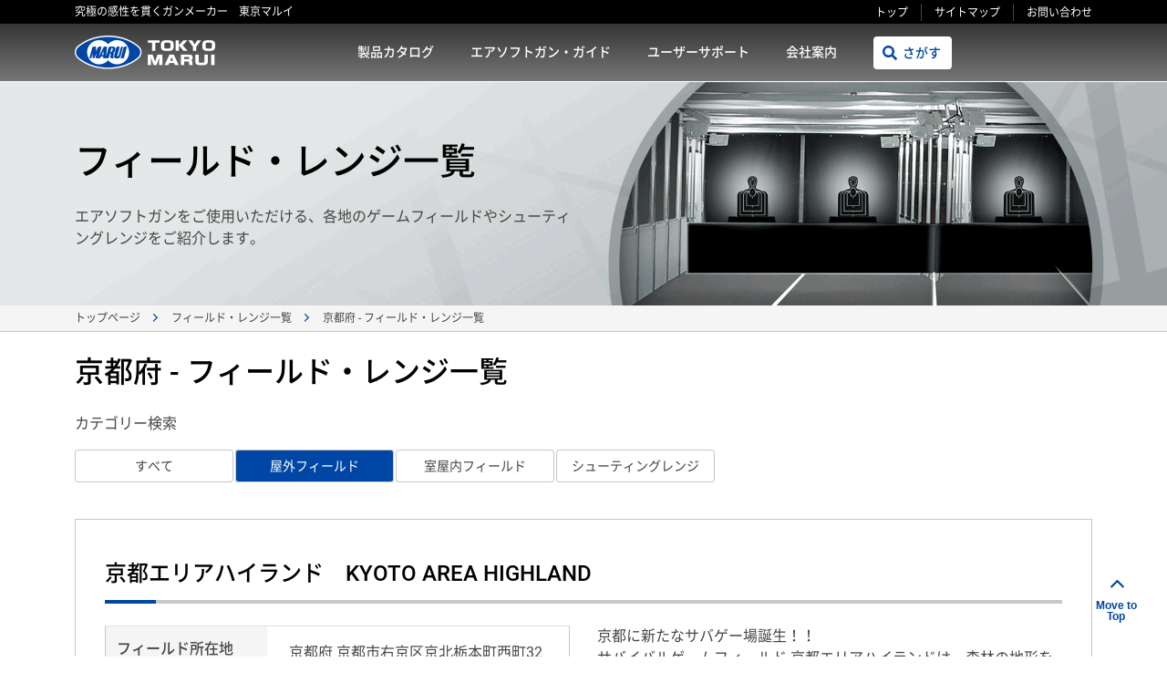

--- FILE ---
content_type: text/html; charset=UTF-8
request_url: https://www.tokyo-marui.co.jp/field/kyoto/index.html?field=1
body_size: 32252
content:
<!DOCTYPE html>
<html lang="ja">
    <head>
        <meta charset="utf-8">
        <meta http-equiv="X-UA-Compatible" content="IE=edge,chrome=1" />
        <title>京都府 - フィールド・レンジ一覧 | 東京マルイ エアソフトガン情報サイト</title>
        <meta name="description" content="全国各地の屋外フィールド／室屋内フィールド／シューティングレンジをエリアからお探しいただけます。" />
        <meta name="keywords" content="電動ガン,エアソフトガン,東京マルイ,tokyomarui" />
        <meta name="viewport" content="width=device-width, initial-scale=1">
        <meta name="twitter:card" content="summary" />
        <meta property="og:title" content="エアソフトガントップ | 東京マルイ　エアソフトガン情報サイト" />
        <meta property="og:description" content="全国各地の屋外フィールド／室屋内フィールド／シューティングレンジをエリアからお探しいただけます。" />
        <meta property="og:type" content="website" />
        <meta property="og:url" content="https://www.tokyo-marui.co.jp" />
        <meta property="og:image" content="https://www.tokyo-marui.co.jp/common/images/logo_fb.gif?4362984378" />
        <meta property="og:site_name" content="東京マルイ" />
        <meta property="og:locale" content="ja_JP" />
        <meta property="fb:app_id" content="247665548658589" />
        <meta name="robots" content="index, follow" />
        <meta name="robots" content="noydir" />
        <meta name="robots" content="noodp" />
        <link rel="canonical" href="https://www.tokyo-marui.co.jp/field/kyoto/" />
        <link rel="shortcut icon" type="image/vnd.microsoft.icon" sizes="16x16" href="/common/images/favicon.ico" />
        <!-- style -->
        <link rel="stylesheet" href="/field/hokkaido/css/bootstrap.min.css">
        <link rel="stylesheet" href="/common/css/common.css" />
        <link rel="stylesheet" href="/field/hokkaido/css/hokkaido.css">
        <!-- script -->
        <!-- Google Tag Manager -->
        <script>(function(w,d,s,l,i){w[l]=w[l]||[];w[l].push({'gtm.start':
        new Date().getTime(),event:'gtm.js'});var f=d.getElementsByTagName(s)[0],
        j=d.createElement(s),dl=l!='dataLayer'?'&l='+l:'';j.async=true;j.src=
        'https://www.googletagmanager.com/gtm.js?id='+i+dl;f.parentNode.insertBefore(j,f);
        })(window,document,'script','dataLayer','GTM-P5SQFBC');</script>
        <!-- End Google Tag Manager -->
        <script src="/common/js/jquery-3.5.1.min.js"></script>
        <script src="/common/js/common.js" defer></script>
        <script src="/field/hokkaido/js/bootstrap.min.js" ></script>
        <script type="application/ld+json">
            {
            "@context": "https://schema.org",
            "@type": "BreadcrumbList",
            "itemListElement":
                [
                    {
                        "@type": "ListItem",
                        "position": 1,
                        "name": "トップページ",
                        "item": "https://www.tokyo-marui.co.jp/"
                    },
                    {
                        "@type": "ListItem",
                        "position": 2,
                        "name": "フィールド・レンジ一覧",
                        "item": "https://www.tokyo-marui.co.jp/field/"
                    },
                    {
                        "@type": "ListItem",
                        "position": 3,
                        "name": "京都府 - フィールド・レンジ一覧"
                    }
                ]
            }

        </script>
        <script src="/common/js/ga.js"></script>
    </head>
    <body class="hokkaido">
        <!-- Google Tag Manager (noscript) -->
        <noscript><iframe src="https://www.googletagmanager.com/ns.html?id=GTM-P5SQFBC"
        height="0" width="0" style="display:none;visibility:hidden"></iframe></noscript>
        <!-- End Google Tag Manager (noscript) -->
        <div class="st-Wrapper">
                <header class="st-Header">
      <div class="st-Header_Top">
        <div class="st-Header_TopInner">
          <div class="st-Header_Heading">究極の感性を貫くガンメーカー　東京マルイ</div>
          <ul class="st-Header_SubNav">
            <li class="st-Header_SubNavItem"><a href="/">トップ</a></li>
            <li class="st-Header_SubNavItem"><a href="/sitemap/">サイトマップ</a></li>
            <li class="st-Header_SubNavItem"><a href="/contact/">お問い合わせ</a></li>
          </ul>
        </div>
      </div>
      <div class="st-Header_Bottom">
        <div class="st-Header_BottomInner">
          <a href="/" class="st-Header_Logo">
            <img src="/common/images/logo_01.png" width="154" height="42" loading="lazy">
          </a>
          <button class="js-spGnav stsp-Header_MenuBtn">MENU</button>
          <ul class="st-Header_Nav">
            <li class="js-GnavItem st-Header_NavItem">
              <a href="/products/" class="menu">製品カタログ</a>
              <div class="st-Header_Child products">
                <div class="st-Header_ChildTop">
                  <div class="st-Inner">
                    <ul class="st-Card_ProductsMenu">
                      <li class="st-Card_ProductsMenu_Left">
                        <a href="/products/new/">
                          <img src="/common/images/ph_products_main.png" alt="" width="353" height="164" loading="lazy">
                          <div class="st-Card_ProductsMenu_Heading">新製品情報</div>
                        </a>
                      </li>
                      <li class="st-Card_ProductsMenu_Right">
                        <ul class="st-Card_ProductsMenu_Photo">
                          <li class="st-Card_ProductsPhoto_Item">
                            <a href="/products/electric/">
                              <img src="/common/images/ph_products_01.png" alt="" width="230" height="86" loading="lazy">
                              <div class="st-Card_ProductsMenu_Heading">電動ガン一覧</div>
                            </a>
                          </li>
                          <li class="st-Card_ProductsPhoto_Item">
                            <a href="/products/gas/">
                              <img src="/common/images/ph_products_02.png" alt="" width="230" height="86" loading="lazy">
                              <div class="st-Card_ProductsMenu_Heading">ガスガン一覧</div>
                            </a>
                          </li>
                          <li class="st-Card_ProductsPhoto_Item">
                            <a href="/products/aircocking/">
                              <img src="/common/images/ph_products_03.png" alt="" width="230" height="86" loading="lazy">
                              <div class="st-Card_ProductsMenu_Heading">エアコッキングガン一覧</div>
                            </a>
                          </li>
                        </ul>
                        <div class="st-Card_Menu_Txt">
                          <a href="/products/option_supply/" >オプションパーツ&サプライグッズ</a>
                          <a href="/products/search/" >条件を指定してさがす</a>
                        </div>
                      </li>
                    </ul>
                  </div>
                </div>
                <div class="st-Header_ChildBottom">
                  <a href="/products/"><span>製品カタログTOP</span></a>
                </div>
              </div>
            </li>
            <li class="js-GnavItem st-Header_NavItem">
              <a href="/guide/" class="menu">エアソフトガン・ガイド</a>
              <div class="st-Header_Child guide">
                <div class="st-Header_ChildTop">
                  <div class="st-Card_Menu_Txt">
                    <a href="/guide/whats/">エアソフトガンって何？</a>
                    <a href="/guide/choice/">エアソフトガン選びのポイント</a>
                    <a href="/guide/glossary/">用語集</a>
                    <a href="/field/">フィールド・レンジ一覧</a>
                    <a href="/guide/rule/">守ろう！ルールとマナー</a>
                    <a href="/guide/age/">知っておきたい対象年令のこと</a>
                    <a href="/guide/fun/">楽しみ方いろいろ</a>
                  </div>
                </div>
                <div class="st-Header_ChildBottom">
                  <a href="/guide/"><span>エアソフトガン・ガイドTOP</span></a>
                </div>
              </div>
            </li>
            <li class="js-GnavItem st-Header_NavItem">
              <a href="/support/" class="menu">ユーザーサポート</a>
              <div class="st-Header_Child support">
                <div class="st-Header_ChildTop">
                  <div class="st-Card_Menu_Txt">
                    <a href="/support/faq/" >よくあるご質問（Q&amp;A）</a>
                    <a href="/support/trouble/" >トラブルシューティング</a>
                    <a href="/support/repair/" >修理のご案内</a>
                    <a href="/support/manuals/" >取扱い説明書ダウンロード</a>
                  </div>
                </div>
                <div class="st-Header_ChildBottom">
                  <a href="/support/"><span>ユーザーサポートTOP</span></a>
                </div>
              </div>
            </li>
            <li class="st-Header_NavItem">
              <a href="/company/">会社案内</a>
            </li>
            <li class="js-GnavItem st-Header_NavItem companySp">
              <ul class="st-Header_ChildCompany">
                <li><a href="/">トップ</a></li>
                <li><a href="/sitemap/">サイトマップ</a></li>
                <li><a href="/contact/">お問い合わせ</a></li>
              </ul>
            </li>
          </ul>
          <div class="js-GnavItem st-Header_Search">
            <a href="" class="st-Header_SearchBtn">
              さがす
            </a>
            <div class="st-Header_Child search">
              <div class="st-Header_ChildTop">
                  <form action="/products/search/product_search.html">
                <div class="st-Inner">
                    <input type="text" placeholder="フリーワードで製品を探す" name="productname">
                    <button>さがす</button>
                    <input type="hidden" name="srchflg" value="1"/>
                </div>
                  </form>
              </div>
              <div class="st-Header_ChildBottom">
                <a href="/products/search/"><span>条件を指定してさがす</span></a>
              </div>
            </div>
          </div>
        </div>
      </div>
    </header>

            <div class="sw-Img_Eye-Type1">
                <div class="sw-Img_Eye-Type1_Inner">
                    <h1 class="sw-Img_Eye-Type1_Heading">フィールド・レンジ一覧</h1>
                    <p class="sw-Img_Eye-Type1_Text text">エアソフトガンをご使用いただける、各地のゲームフィールドやシューティングレンジをご紹介します。</p>
                </div>
            </div>
            <div class="sw-Breadcrumb-Type1">
                <ul class="st-Inner">
                    <li><a href="/">トップページ</a></li>
                    <li><a href="/field/">フィールド・レンジ一覧</a></li>
                    <li>京都府 - フィールド・レンジ一覧</li>
                </ul>
            </div>
            <!-- container-->
            <div class="st-Inner component-Inner">
                <div class="title__header">京都府 - フィールド・レンジ一覧</div>
                <div class="title__description">カテゴリー検索</div>
                <div class="group_btns">
                	<a href="index.html">
                    <button class="btn btn-default " type="button">すべて</button>
                    </a>
                    <a href="index.html?field=1">
                    <button class="btn btn-btn-default active" type="button">屋外フィールド</button>
                    </a>
                    <a href="index.html?field=2">
                    <button class="btn btn-btn-default " type="button">室屋内フィールド</button>
                    </a>
                    <a href="index.html?field=3">
                    <button class="btn btn-btn-default " type="button">シューティングレンジ</button>
                    </a>
                </div>
                <div class="paging">
				
                </div>
                &nbsp;
                <div class="content__wrapper">
    <div class="content__title">
        <span class="title__text">京都エリアハイランド　KYOTO AREA HIGHLAND</span>
    </div>
    <div id="carousel__row1" class="carousel slide image__hidden" data-ride="carousel">
        <div class="carousel-inner">
            <div class="carousel-item active">
                <img src="https://www.tokyo-marui.co.jp/appimg/field/p_field1_210112065414.jpg" class="d-block w-100" width="348"
                    height="245" alt="京都エリアハイランド　KYOTO AREA HIGHLAND" loading="lazy">
            </div>
            <div class="carousel-item">
                <img src="https://www.tokyo-marui.co.jp/appimg/field/p_field2_210112065414.jpg" class="d-block w-100" width="348"
                    height="245" alt="京都エリアハイランド　KYOTO AREA HIGHLAND" loading="lazy">
            </div>
            <div class="carousel-item">
                <img src="https://www.tokyo-marui.co.jp/appimg/field/" class="d-block w-100" width="348"
                    height="245" alt="京都エリアハイランド　KYOTO AREA HIGHLAND" loading="lazy">
            </div>
        </div>
        <a class="carousel-control-prev" href="#carousel__row1" role="button" data-slide="prev">
        <span class="carousel-control-prev-icon d-none" aria-hidden="true"></span>
        <span class="sr-only">Previous</span>
        </a>
        <a class="carousel-control-next" href="#carousel__row1" role="button" data-slide="next">
        <span class="carousel-control-next-icon d-none" aria-hidden="true"></span>
        <span class="sr-only">Next</span>
        </a>
    </div>
    <div class="row mt-24 m-left-right">
        <div class="col-md-6 col-sm-6 order-sm-12 text__botton">
            <p class="sw-Typography_Text-type1">
			京都に新たなサバゲー場誕生！！<br>サバイバルゲームフィールド 京都エリアハイランドは、森林の地形を活かした本格的なサバゲーが楽しめます。
            </p>
        </div>
        <div class="col-md-6 col-sm-6 order-sm-1">
            <div class="table-responsive">
                <table class="table table__row">
                    <tbody>
                        <tr>
                            <td class="column-left">フィールド所在地</td>
                            <td class="table-text">京都府 京都市右京区京北栃本町西町32</td>
                        </tr>
                        <tr>
                            <td class="column-left">お問い合わせ先名称</td>
                            <td class="table-text">京都エリアハイランド　KYOTO AREA HIGHLAND</td>
                        </tr>
                        <tr>
                            <td class="column-left">お問い合わせ先住所</td>
                            <td class="table-text">京都市右京区京北栃本町西町32</td>
                        </tr>
                        <tr>
                            <td class="column-left">営業時間</td>
                            <td class="table-text">9:00〜17:00</td>
                        </tr>
                        <tr>
                            <td class="column-left">定休日</td>
                            <td class="table-text">不定休</td>
                        </tr>
                        <tr>
                            <td class="column-left">お問い合わせ先</td>
                            <td class="table-text">
                                <div class="text-tel">
                                    
                                    
                                    
                                </div>
                                <div class="text-infor">
                                    <img src="/field/hokkaido/images/web.png" width="24" height="24" alt="" loading="lazy" class="image_infor">
                                    <a class="link_break ml-2" href="http://kyoto-areahighland.com/">http://kyoto-areahighland.com/</a>
                                </div>
                            </td>
                        </tr>
                    </tbody>
                </table>
            </div>
        </div>
    </div>
    <div class="content__image image__show">
        <img src="https://www.tokyo-marui.co.jp/appimg/field/p_field1_210112065414.jpg"   width="348" height="245" alt="" loading="lazy">
        <img src="https://www.tokyo-marui.co.jp/appimg/field/p_field2_210112065414.jpg" width="348" height="245" alt="" loading="lazy">
        
    </div>
</div><div class="content__wrapper">
    <div class="content__title">
        <span class="title__text">コンバットゾーン京都</span>
    </div>
    <div id="carousel__row1" class="carousel slide image__hidden" data-ride="carousel">
        <div class="carousel-inner">
            <div class="carousel-item active">
                <img src="https://www.tokyo-marui.co.jp/appimg/field/p_field1_210112075303.jpg" class="d-block w-100" width="348"
                    height="245" alt="コンバットゾーン京都" loading="lazy">
            </div>
            <div class="carousel-item">
                <img src="https://www.tokyo-marui.co.jp/appimg/field/" class="d-block w-100" width="348"
                    height="245" alt="コンバットゾーン京都" loading="lazy">
            </div>
            <div class="carousel-item">
                <img src="https://www.tokyo-marui.co.jp/appimg/field/" class="d-block w-100" width="348"
                    height="245" alt="コンバットゾーン京都" loading="lazy">
            </div>
        </div>
        <a class="carousel-control-prev" href="#carousel__row1" role="button" data-slide="prev">
        <span class="carousel-control-prev-icon d-none" aria-hidden="true"></span>
        <span class="sr-only">Previous</span>
        </a>
        <a class="carousel-control-next" href="#carousel__row1" role="button" data-slide="next">
        <span class="carousel-control-next-icon d-none" aria-hidden="true"></span>
        <span class="sr-only">Next</span>
        </a>
    </div>
    <div class="row mt-24 m-left-right">
        <div class="col-md-6 col-sm-6 order-sm-12 text__botton">
            <p class="sw-Typography_Text-type1">
			combatzonekyotoは森林戦、市街地戦が楽しめる京都初のフィールドです。<br>京都縦貫道、京丹波から車で5分圏内の好立地。<br>セーフティーエリアは高台になっており、ゲーム模様が安全に見学できます。<br>又セーフティーエリアにはテント・トイレ・水（※水道は山水を引いております。飲料水ではございません。）自動販売機・電気ポット・電子レンジ・充電用電源設備・照明設備ございます。<br>まるで映画・ゲームの世界にいるような非日常的な空間を経験してみませんか？<br>森林エリア・市街地エリア・高台エリアでのスリリングな攻防をお楽しみください。<br>皆様のご参加お待ちしております。
            </p>
        </div>
        <div class="col-md-6 col-sm-6 order-sm-1">
            <div class="table-responsive">
                <table class="table table__row">
                    <tbody>
                        <tr>
                            <td class="column-left">フィールド所在地</td>
                            <td class="table-text">京都府 船井郡京丹波町曽根深シノ33</td>
                        </tr>
                        <tr>
                            <td class="column-left">お問い合わせ先名称</td>
                            <td class="table-text">combatzonekyoto コンバットゾーンキョウト</td>
                        </tr>
                        <tr>
                            <td class="column-left">お問い合わせ先住所</td>
                            <td class="table-text">京都府船井郡京丹波町曽根深シノ33</td>
                        </tr>
                        <tr>
                            <td class="column-left">営業時間</td>
                            <td class="table-text">DAY 9：00~17：00　NIGHT 19：00~24：00</td>
                        </tr>
                        <tr>
                            <td class="column-left">定休日</td>
                            <td class="table-text">年中無休</td>
                        </tr>
                        <tr>
                            <td class="column-left">お問い合わせ先</td>
                            <td class="table-text">
                                <div class="text-tel">
                                    
                                    
                                    
                                </div>
                                <div class="text-infor">
                                    <img src="/field/hokkaido/images/web.png" width="24" height="24" alt="" loading="lazy" class="image_infor">
                                    <a class="link_break ml-2" href="http://www.combatzone-kyoto.com/">http://www.combatzone-kyoto.com/</a>
                                </div>
                            </td>
                        </tr>
                    </tbody>
                </table>
            </div>
        </div>
    </div>
    <div class="content__image image__show">
        <img src="https://www.tokyo-marui.co.jp/appimg/field/p_field1_210112075303.jpg"   width="348" height="245" alt="" loading="lazy">
        
        
    </div>
</div><div class="content__wrapper">
    <div class="content__title">
        <span class="title__text">Borderzone</span>
    </div>
    <div id="carousel__row1" class="carousel slide image__hidden" data-ride="carousel">
        <div class="carousel-inner">
            <div class="carousel-item active">
                <img src="https://www.tokyo-marui.co.jp/appimg/field/p_field1_210112075954.jpg" class="d-block w-100" width="348"
                    height="245" alt="Borderzone" loading="lazy">
            </div>
            <div class="carousel-item">
                <img src="https://www.tokyo-marui.co.jp/appimg/field/" class="d-block w-100" width="348"
                    height="245" alt="Borderzone" loading="lazy">
            </div>
            <div class="carousel-item">
                <img src="https://www.tokyo-marui.co.jp/appimg/field/" class="d-block w-100" width="348"
                    height="245" alt="Borderzone" loading="lazy">
            </div>
        </div>
        <a class="carousel-control-prev" href="#carousel__row1" role="button" data-slide="prev">
        <span class="carousel-control-prev-icon d-none" aria-hidden="true"></span>
        <span class="sr-only">Previous</span>
        </a>
        <a class="carousel-control-next" href="#carousel__row1" role="button" data-slide="next">
        <span class="carousel-control-next-icon d-none" aria-hidden="true"></span>
        <span class="sr-only">Next</span>
        </a>
    </div>
    <div class="row mt-24 m-left-right">
        <div class="col-md-6 col-sm-6 order-sm-12 text__botton">
            <p class="sw-Typography_Text-type1">
			今の大阪と京都、昔の摂津と山城と丹波の国の接する所にボーダーゾーン（国境地帯）はあります。<br>JR高槻駅より高槻市営バスで約30分、下車5秒。お車無しでも楽々アクセスできます。<br><br>フィールドは手前半分はCQBエリア、奥半分はススキ野原となっており、近接戦からロングレンジまでお楽しみいただけます。<br>夏には川遊びもできます。<br>毎月10歳以上エアガンのみの「アンダー18戦」を開催しております。BOYs持って集合!!
            </p>
        </div>
        <div class="col-md-6 col-sm-6 order-sm-1">
            <div class="table-responsive">
                <table class="table table__row">
                    <tbody>
                        <tr>
                            <td class="column-left">フィールド所在地</td>
                            <td class="table-text">京都府 京都市西京区大原野出灰町320-1</td>
                        </tr>
                        <tr>
                            <td class="column-left">お問い合わせ先名称</td>
                            <td class="table-text">ボーダーゾーン</td>
                        </tr>
                        <tr>
                            <td class="column-left">お問い合わせ先住所</td>
                            <td class="table-text">京都府京都市西京区大原野出灰町320-1</td>
                        </tr>
                        <tr>
                            <td class="column-left">営業時間</td>
                            <td class="table-text">AM9：00 〜 PM17：00</td>
                        </tr>
                        <tr>
                            <td class="column-left">定休日</td>
                            <td class="table-text">不定休</td>
                        </tr>
                        <tr>
                            <td class="column-left">お問い合わせ先</td>
                            <td class="table-text">
                                <div class="text-tel">
                                    <img src="/field/hokkaido/images/tel.png" width="24" height="24" alt="" loading="lazy" class="image_infor">
                                    <span class="ml-1">090-3610-3819（ヤブノウチ）</span>
                                    <div class="m-l-16"><a class="call_tab" href="tel:090-3610-3819（ヤブノウチ）">タップで発信</a></div>
                                </div>
                                <div class="text-infor">
                                    <img src="/field/hokkaido/images/web.png" width="24" height="24" alt="" loading="lazy" class="image_infor">
                                    <a class="link_break ml-2" href="http://www.borderzone.jp/">http://www.borderzone.jp/</a>
                                </div>
                            </td>
                        </tr>
                    </tbody>
                </table>
            </div>
        </div>
    </div>
    <div class="content__image image__show">
        <img src="https://www.tokyo-marui.co.jp/appimg/field/p_field1_210112075954.jpg"   width="348" height="245" alt="" loading="lazy">
        
        
    </div>
</div>
                <div class="paging">
				
				<br>
                </div>
            </div>
                <footer class="st-Footer">
      <div class="st-Footer_Pagetop">
        <img src="/common/images/bt_pagetop_02.svg" alt="ページトップへ" width="40" height="40" loading="lazy" class="st-Footer_PagetopImgSP">
        <img src="/common/images/bt_pagetop_03.svg" alt="ページトップへ" width="62" height="70" loading="lazy" class="st-Footer_PagetopImgPC">
      </div>
      <div class="st-Footer_Top">
        <div class="st-Footer_TopInner">
          <a href="/bio/" class="st-Footer_Bnr">
            <img src="/common/images/bnr_footer_01.png" alt="東京マルイ×カプコン コラボレーションモデル 特設サイト" width="1116" height="128" loading="lazy">
          </a>
          <div class="st-Footer_TopMenu">
            <ul class="st-Footer_TopMenuMain">
              <li>
                <a href="/products/">
                  <img src="/common/images/ic_footer_01.png" alt="" width="133" height="75" loading="lazy">
                  <span>製品カタログ</span>
                </a>
              </li>
              <li>
                <a href="/shop/">
                  <img src="/common/images/ic_footer_02.png" alt="" width="133" height="75" loading="lazy">
                  <span>ショップリスト</span>
                </a>
              </li>
              <li>
                <a href="/field/">
                  <img src="/common/images/ic_footer_03.png" alt="" width="133" height="75" loading="lazy">
                  <span>フィールド・レンジ<br class="spOnly-ib">一覧</span>
                </a>
              </li>
            </ul>
            <ul class="st-Footer_TopMenuSub">
              <li><a href="/products/new/#productsNew-Calendar">発売カレンダー</a></li>
              <li><a href="/contact/">お問い合わせ窓口</a></li>
              <li><a href="/support/trouble/">故障かな？と思ったら</a></li>
              <li><a href="/guide/glossary/">エアソフトガン用語集</a></li>
            </ul>
          </div>
        </div>
      </div><!-- /.st-Footer_Top -->
      <div class="st-Footer_Mid">
        <div class="st-Footer_MidInner">
          <ul class="st-Footer_MidMenu">
            <li><a href="/products/">製品カタログ</a></li>
            <li><a href="/guide/">エアソフトガン・ガイド</a></li>
            <li><a href="/support/">ユーザーサポート</a></li>
            <li><a href="/company/">会社案内</a></li>
            <li><a href="/terms/">ご利用規約</a></li>
            <li><a href="/policy/">プライバシーポリシー</a></li>
            <li><a href="/sitemap/">サイトマップ</a></li>
          </ul>
        </div>
      </div><!-- /.st-Footer_Mid -->
      <div class="st-Footer_Btm">
        <div class="st-Footer_BtmInner">
          <small class="st-Footer_Copy">&copy;2021 TOKYO MARUI Co., Ltd All rights reserved.</small>
          <div class="st-Footer_Url">
            <input class="js-Footer_UrlText st-Footer_UrlText" type="text" value="" readonly>
            <button class="js-Footer_UrlBtn st-Footer_UrlBtn">リンクをコピー</button>
          </div>
          <ul class="st-Footer_Sns">
            <li class="st-Footer_SnsBtn st-Footer_SnsBtn-Facebook">
              <a href="javascript:window.open('http://www.facebook.com/sharer.php?u='+encodeURIComponent(location.href),'sharewindow','width=550, height=450, personalbar=0, toolbar=0, scrollbars=1, resizable=!');">シェアする</a>
            </li>
            <li class="st-Footer_SnsBtn st-Footer_SnsBtn-X"><script type="text/javascript" src="https://platform.twitter.com/widgets.js"></script><script>var meta = [window.location.href, document.title + ' ' + window.location.href], encodeMeta = []; function encode(text){var encodeText = encodeURIComponent(text); return encodeText; } for(var i = 0; i < meta.length; i++) { encodeMeta.push(encode(meta[i])); } document.write('<a href="https://twitter.com/intent/tweet?original_referer=' + encodeMeta[0] + '&text='+ encodeMeta[1] +'" title="ツイート">ポスト</a>');</script></li>
          </ul>
        </div>
      </div><!-- /.st-Footer_Btm -->
    </footer>
    <div class="js-Overlay st-Overlay"></div>

        </div>
    </body>
</html>


--- FILE ---
content_type: text/css
request_url: https://www.tokyo-marui.co.jp/common/css/common.css
body_size: 373
content:
@charset "UTF-8";
/* 東京マルイ - import.css
	COPYRIGHT(C) TOKYO MARUI Co., Ltd. All rights reserved.

	[Common]
		0, Set Base Style

*/

/* Set Base Style
----------------------------------------------------*/
@import url("/common/css/reset.css");
@import url("/common/css/base.css");
@import url("/common/css/module.css");
@import url("/common/css/component.css");



--- FILE ---
content_type: text/css
request_url: https://www.tokyo-marui.co.jp/field/hokkaido/css/hokkaido.css
body_size: 5093
content:
.sw-Img_Eye-Type1 {
  background-image: url('/common/images/bg_visual_13.png');
}

.sw-Btn_Pager-type1 {
  justify-content: center;
}

.title__header {
  font-size: 32px;
  line-height: 40px;
  padding-top: 24px;
  color: #000;
  font-weight: 600;
}

.title__text {
  font-size: 24px;
  line-height: 30px;
}

.content__wrapper {
  margin-bottom: 56px;
  padding: 44px 32px 32px 32px;
  border: 1px solid #C8C8C8;
}

.group_btns {
  margin-bottom: 24px;
}

.btn {
  border: 1px solid #C8C8C8;
  width: 170px;
  font-size: 14px;
  color: #464646;
}
.btn.active {
  background: #0046A4;
  color: #fff;
  box-shadow: inset 0 0 0 2px #0046a4;
}

.font-robo {
  font-family: Roboto;
}

.content__title {
  border-bottom: solid 4px #C8C8C8;
  padding: 0 0 .5rem;
  position: relative;
  padding-bottom: 14px;
  color: #000;
  font-weight: 600;
}

.content__title:after {
  content: "";
  display: block;
  position: absolute;
  left: 0;
  border-bottom: solid 4px #0046A4;
  padding: 0 0 .5rem;
  width: 56px;
  height: 4px;
  padding-top: 6px;
  z-index: 1;
}

.mt-24 {
  margin-top: 24px;
}

.padding-4px {
  padding: 4px;
}

.column-left {
  background: #F5F5F5;
  border-right: 0px;
  width: 178px;
  font-weight: 600;
}

.table__row {
  border: 1px solid #C8C8C8;
  margin-bottom: 0;
}

.content__image {
  margin-top: 32px;
}

.white-pre {
  white-space: pre-line;
}

.final_text {
  padding-left: 1.5rem;
}

.title__description {
  margin-top: 24px;
  margin-bottom: 16px;
  font-size: 16px;
  color: #464646;
}

.image__hidden {
  display: none;
}

.group_btns .btn {
  padding: 8px 16px;
  width: 174px;
  height: 36px;
  border: none;
  box-shadow: inset 0 0 0 1px #C8C8C8;
}

.group_btns .btn:hover {
  background-color: #fff;
  box-shadow: inset 0 0 0 2px #0046A4;
  color: #0046A4;
  text-decoration: none;
}

.all_btn {
  background: #0046A4;
  color: #fff;
  box-shadow: inset 0 0 0 2px #0046A4;
}

.text-infor {
  display: flex;
}

.text-infor img {
  height: fit-content;
}

.text-tel {
  margin-bottom: 4px;
}

.text-infor a {
  margin-left: 4px;
  font-weight: normal;
  word-break: break-all;
}

.call_tab {
  display: none;
}

.m-l-16 {
  margin-left: 1.6rem;
}

p {
  margin-bottom: 0px;
  margin-top: 0px;
}

tbody td {
  font-size: 16px;
}

.order-sm-12 p {
  font-size: 16px;
  color: #464646;
}

.image__show {
  width: 348px;
  height: 245px;
  display: flex;
}

.image__show img {
  margin-right: 3px;
}

.image__show img:nth-child(3n) {
  margin-right: 0;
}

table .table-text {
  padding: 1rem 1.5rem;
}

.text {
  color: #464646;
}

.table-responsive table {
  color: #464646;
}

.font_weight_500 {
  font-weight: 500;
}

.padding__table__final__left {
  padding-left: 16px;
  padding-right: 32px;
}

.padding__table__final__right {
  padding-right: 16px;
  padding-left: 12px;
}

.three_dots {
  top: -4px;
  position: relative;
}

@media only screen and (max-width:768px) {
  tbody td {
    font-size: 12px;
    color: #464646;
  }

  body {
    font-size: 12px;
    line-height: 18px;
  }

  .content__title {
    margin: 0 0 24px;
    padding-bottom: 8px;
  }

  .content__title:after {
    padding-top: 0;
  }

  .title__header {
    font-size: 18px;
    line-height: 27px;
  }

  .title__description {
    font-size: 12px;
    margin-top: 16px;
    line-height: 18px;
    margin-bottom: 8px;
  }

  .title__text {
    font-size: 16px;
    line-height: 24px;
  }

  .content__image img {
    width: 100%;
    height: auto;
    object-fit: contain;
  }

  .image__hidden {
    display: block;
  }

  .image__show {
    display: none;
  }

  table .column-left {
    width: 126px;
    padding: 1rem .5rem;
  }

  table .image_infor {
    width: 16px;
    height: 16px;
  }

  .call_tab {
    display: block;
  }

  .text__botton {
    margin-bottom: 24px;
  }

  .order-sm-12 p {
    font-size: 12px;
  }

  .link_break {
    word-break: break-all;
  }

  .group_btns {
    display: flex;
    flex-wrap: wrap;
    justify-content: space-between;
  }

  .group_btns .btn {
    width: 169px;
    margin-bottom: 4px;
    font-size: 12px;
  }

  .content__wrapper {
    padding: 24px 16px;
    margin-left: -16px;
    margin-right: -16px;
    margin-bottom: 0;
  }

  table .table-text {
    padding: 1rem .5rem;
  }

  table .table__row {
    margin-bottom: 0;
  }

  .container {
    padding-right: 16px;
    padding-left: 16px;
  }

  .m-left-right {
    margin-left: -16px;
    margin-right: -16px;
  }

  .padding__table__final__left {
    padding-left: 16px;
    padding-right: 16px;
  }

  .padding__table__final__right {
    padding-right: 16px;
    padding-left: 16px;
  }

  .slide_list {
    padding: 0 20px;
  }

  .top-Pickup_Slider {
    display: flex;
    justify-content: space-between;
    margin-left: 2%;
    margin-right: -16px;
  }

  .top-Pickup_Slider .slick-list {
    padding-left: 0 !important;
    margin-left: 0px;
  }

  .top-Pickup_SliderItem {
    padding-top: 0px;
    padding-right: 16px;
  }

  .top-Pickup_SliderItem:nth-of-type(3n) {
    padding-right: 16px;
  }
  .top-Pickup_SliderItem:nth-of-type(4n) {
    padding-left: 0;
  }

}


--- FILE ---
content_type: text/css
request_url: https://www.tokyo-marui.co.jp/common/css/reset.css
body_size: 4030
content:
@charset "UTF-8";

/* 東京マルイ - reset.css
	COPYRIGHT(C) TOKYO MARUI Co., Ltd. All rights reserved.

	[reset]
		0, Font
		1, HTML5 reset
*/

/* font
--------------------------------------------------------*/
@font-face {
  font-family: "Noto Sans JP";
  font-display: swap;
  font-style: normal;
  font-weight: 500;
  src: url("../fonts/NotoSansCJKjp-Regular.woff2") format("woff2"),
       url("../fonts/NotoSansCJKjp-Regular.woff") format("woff"),
       url("../fonts/NotoSansCJKjp-Regular.ttf")  format("truetype"),
       url("../fonts/NotoSansCJKjp-Regular.eot") format("embedded-opentype");
}
@font-face {
  font-family: "Noto Sans JP";
  font-display: swap;
  font-style: normal;
  font-weight: 700;
  src: url("../fonts/NotoSansCJKjp-Medium.woff2") format("woff2"),
       url("../fonts/NotoSansCJKjp-Medium.woff") format("woff"),
       url("../fonts/NotoSansCJKjp-Medium.ttf")  format("truetype"),
       url("../fonts/NotoSansCJKjp-Medium.eot") format("embedded-opentype");
}
@font-face {
  font-family: "Roboto";
  font-display: swap;
  font-style: normal;
  font-weight: 500;
  src: url("../fonts/Roboto-Regular.ttf")  format("truetype");
}
@font-face {
  font-family: "Roboto";
  font-display: swap;
  font-style: normal;
  font-weight: 700;
  src: url("../fonts/Roboto-Medium.ttf")  format("truetype");
}


/* HTML5 reset
--------------------------------------------------------*/
* {
  box-sizing: border-box;
}

/* html5doctor.com Reset Stylesheet v1.6.1
Last Updated: 2010-09-17 Author: Richard Clark - http://richclarkdesign.com Twitter: @rich_clark */
html, body, div, span, object, iframe,
h1, h2, h3, h4, h5, h6, p, blockquote, pre,
abbr, address, cite, code,
del, dfn, em, img, ins, kbd, q, samp,
small, strong, sub, sup, var,
b, i,
dl, dt, dd, ol, ul, li,
fieldset, form, label, legend,
table, caption, tbody, tfoot, thead, tr, th, td,
article, aside, canvas, details, figcaption, figure,
footer, header, hgroup, menu, nav, section, summary,
time, mark, audio, video {
	margin: 0;
	padding: 0;
	border: 0;
	outline: 0;
	font-size: 100%;
	vertical-align: baseline;
	background: transparent;
    -webkit-font-smoothing: antialiased;
    -moz-osx-font-smoothing: grayscale;
}
article, aside, details, figcaption, figure,
footer, header, hgroup, menu, nav, section {
	display: block;
}
body {
	background-color: white;
  color: #464646;
  font-family: "Roboto", "Noto Sans JP", sans-serif;
	line-height: 1.6;
	font-style: normal;
	font-variant: normal;
  font-size: 62.5%;
}

/*
Font-size list (base: 12px)
83%  = 10px
91%  = 11px        175% = 21px        258% = 31px
100% = 12px        183% = 22px        266% = 32px
108% = 13px        191% = 23px        275% = 33px
116% = 14px        200% = 24px        283% = 34px
125% = 15px        208% = 25px        291% = 35px
133% = 16px        216% = 26px        300% = 36px
141% = 17px        225% = 27px        308% = 37px
150% = 18px        233% = 28px        316% = 38px
158% = 19px        241% = 29px        325% = 39px
166% = 20px        250% = 30px        333% = 40px
*/
img, object, embed {
	vertical-align: bottom;
}
li {
	list-style: none;
}
blockquote, q {
	quotes: none;
}
blockquote:before, blockquote:after,
q:before, q:after {
	content: '';
	content: none;
}
a {
	margin: 0;
	padding: 0;
	background: transparent;
	font-size: 100%;
  vertical-align: baseline;
  text-decoration: none;
}
ins {
	background-color: #ff9;
	color: #000;
	text-decoration: none;
}
mark {
	background-color: #ff9;
	color: #000;
	font-style: italic;
	font-weight: bold;
}
del {
	text-decoration: line-through;
}
abbr[title], dfn[title] {
	border-bottom: 1px dotted;
	cursor: help;
}
table {
	border-collapse: collapse;
	border-spacing: 0;
	font-family: inherit;
	font-size: 100%;
}
hr {
	display: block;
	height: 1px;
	margin: 1em 0;
	padding: 0;
	border: 0;
	border-top: 1px solid #cccccc;
}
input, select, label, textarea {
	font-size: 100%;
	font-family: inherit;
	vertical-align: middle;
}
li a {
	line-height: normal;
}
img {
  max-width: 100%;
  height: auto;
}


--- FILE ---
content_type: text/css
request_url: https://www.tokyo-marui.co.jp/common/css/base.css
body_size: 22925
content:
@charset "UTF-8";

/* 東京マルイ - base.css
	COPYRIGHT(C) TOKYO MARUI Co., Ltd. All rights reserved.

  [Base]
    0, Site Common
    1, Site Header
    2, Site Footer
    3, Site Bnrarea

*/

/* Site Common
----------------------------------------------------*/
body.menuOpen {
  overflow: hidden;
}
a {
  color: #4D6E9B;
}
a:hover {
  text-decoration: underline;
}
a[target="_blank"] {
  padding-right: 30px;
  background-image: url('/common/images/ic_blank_02.svg');
  background-repeat: no-repeat;
  background-position: right 6px center;
}
.st-Inner {
  max-width: 1116px;
  margin-left: auto;
  margin-right: auto;
}
.productSupport .st-Inner {
  max-width: 667px;
}
.st-Overlay {
  display: none;
  position: fixed;
  width: 100%;
  height: 100vh;
  background-color: rgba(0, 0, 0, .4);
  top: 90px;
  left: 0;
}
.anchor{
  display: inline-block;
  padding-top: 90px;
  margin-top: -90px;
}
.sp_only {
  display: none;
}

@media screen and (max-width: 768px) {
  .st-Inner {
    max-width: 100%;
    width: calc(100% - 32px);
  }

  a[target="_blank"] {
    background-size: 16px;
  }

  .sp_only {
    display: block;
  }
}

/* Site Header
----------------------------------------------------*/
.st-Header_Top {
  background-color: #000;
}
.st-Header_TopInner {
  height: 26px;
  display: flex;
  align-items: center;
  justify-content: space-between;
  max-width: 1116px;
  margin: 0 auto;
}
.st-Header_Heading {
  color: #fff;
  font-size: 12px;
  font-weight: 500;
}
.st-Header_SubNav {
  display: flex;
  margin-left: auto;
}
.st-Header_SubNavItem:not(:first-of-type) {
  margin-left: 14px;
  padding-left: 14px;
  border-left: 1px solid #464646;
}
.st-Header_SubNavItem a {
  color: #fff;
  font-size: 12px;
}
.st-Header_Bottom {
  position: relative;
  background: linear-gradient(to bottom, rgba(54,54,54,1) 0%,rgba(118,118,118,1) 100%);
  border-bottom: 1px solid #fff;
}
.st-Header_BottomInner {
  height: 63px;
  display: flex;
  align-items: center;
  max-width: 1116px;
  margin: 0 auto;
}
.st-Header_Nav {
  display: flex;
  height: 100%;
  margin-left: 136px;
}
.st-Header_NavItem {
  display: flex;
  align-items: center;
  height: 100%;
  cursor: pointer;
  padding: 3px 20px 0;
  border-bottom: solid 3px transparent;
}
.st-Header_NavItem:hover {
  border-bottom: solid 3px #0046A4;
}
@media screen and (max-width: 768px) {
  .st-Header_NavItem:hover {
    border-bottom: none;
  }
  .st-Header_NavItem .menu {
    cursor: none;
  }
}
.st-Header_NavItem a {
  display: block;
  color: #fff;
  font-size: 14px;
  font-weight: 700;
}
.st-Header_NavItem a:hover {
  text-decoration: none;
}
.st-Header_Child {
  display: none;
  position: absolute;
  width: 100%;
  background-color: rgba(0, 0, 0, 0.4);
  left: 0;
  top: 64px;
  z-index: 11;
}
.st-Header_ChildTop {
  background-color: #ffffff;
  padding: 32px 0;
}

.st-Header_ChildBottom {
  padding: 30px 0;
  background-color: #f5f5f5;
  border-top: 1px solid #c8c8c8;
  display: flex;
  justify-content: center;
}
.st-Header_ChildBottom a {
  height: 48px;
  width: 340px;
  background-color: #0046a4;
  border-radius: 4px;
  font-weight: normal;
  display: flex;
  align-items: center;
  justify-content: center;
  color: #fff;
  transition: all 0.15s;
}
.st-Header_ChildBottom a:hover {
  background-color: #FFF;
  box-shadow: inset 0 0 0 2px #0046a4;
  text-decoration: none;
}
.st-Header_ChildBottom a:focus {
  outline: none;
}
.st-Header_ChildBottom a span {
  background-image: url("/common/images/ic_arrow_08.svg");
  background-repeat: no-repeat;
  padding-right: 25px;
  background-position: top 0px right -5px;
  font-size: 14px;
  color: #fff;
  transition: all 0.15s;
}
.st-Header_ChildBottom a:hover span {
  color: #0046a4;
  background-image: url(/common/images/ic_arrow_06.svg);
}

.st-Header_Search {
  margin-left: 20px;
}
.st-Header_SearchBtn {
  display: flex;
  align-items: center;
  justify-content: center;
  padding: 7px 12px 7px 32px;
  background-image: url("/common/images/ic_search_01.svg");
  background-repeat: no-repeat;
  background-position: left 10px center;
  background-color: #fff;
  color: #0046a4;
  font-size: 14px;
  font-weight: 700;
  box-shadow: inset 0 0 0 2px #FFF;
  border-radius: 4px;
}
.st-Header_SearchBtn:hover {
  box-shadow: inset 0 0 0 2px #0046A4;
  text-decoration: none;
}
.stsp-Header_MenuBtn {
  display: none;
}

/* 製品カタログ */
.st-Card_ProductsMenu {
  display: flex;
  justify-content: space-between;
}
.st-Card_ProductsMenu_Left {
  margin-right: 25px;
  width: 353px;
  background-color: #f5f5f5;
  transition: all 0.15s;
}
.st-Card_ProductsMenu_Left img {
  transition: all 0.15s;
}
.st-Card_ProductsMenu_Left:hover {
  background-color: #F0F0F0;
}
.st-Card_ProductsMenu_Left:hover .st-Card_ProductsMenu_Heading {
  color: #000;
}
.st-Card_ProductsMenu_Left:hover a > img {
  opacity: 0.8;
}
.st-Card_ProductsMenu_Right {
  flex: 1;
}
.st-Card_ProductsMenu_Right .st-Card_Menu_Txt {
  justify-content: left;
}
.st-Card_ProductsMenu_Right .st-Card_Menu_Txt a:first-child {
  margin-right: 40px;
}
.st-Card_ProductsMenu_Photo {
  display: flex;
  justify-content: space-between;
  margin-bottom: 32px;
}
.st-Card_ProductsPhoto_Item {
  background-color: #f5f5f5;
  transition: all 0.15s;
}
.st-Card_ProductsPhoto_Item img {
  transition: all 0.15s;
}
.st-Card_ProductsPhoto_Item:hover {
  background-color: #F0F0F0;
}
.st-Card_ProductsPhoto_Item:hover .st-Card_ProductsMenu_Heading {
  color: #000;
}
.st-Card_ProductsPhoto_Item:hover a > img {
  opacity: 0.8;
}
.st-Card_ProductsMenu_Heading a:hover {
  text-decoration-color: #464646;
}
.st-Card_ProductsMenu_Heading {
  color: #464646;
  font-weight: normal;
  height: 40px;
  display: flex;
  justify-content: center;
  align-items: center;
  transition: all 0.15s;
}

/* 製品・サポート */
.st-Card_ProductSupportMenu {
  display: flex;
  justify-content: space-between;
}
.st-Card_ProductSupportMenu_Left {
  margin-right: 25px;
  width: 353px;
}
.st-Card_ProductSupportMenu_Left a {
  background-color: #f5f5f5;
  transition: all 0.15s;
}
.st-Card_ProductSupportMenu_Left img {
  transition: all 0.15s;
}
.st-Card_ProductSupportMenu_Left:hover a {
  background-color: #f0f0f0;
}
.st-Card_ProductSupportMenu_Left:hover img {
  opacity: 0.8;
}
.st-Card_ProductSupportMenu_Right {
  flex: 1;
}
.st-Card_ProductSupportMenu_Right .st-Card_Menu_Txt {
  display: block;
}
.st-Card_ProductSupportMenu_Right .st-Card_Menu_Txt a:first-child {
  margin-top: 0 !important;
}
.st-Card_ProductSupportMenu_Right .st-Card_Menu_Txt a {
  margin-top: 20px !important;
  width: 100%;
}
.st-Card_ProductSupportMenu_Heading a:hover {
  text-decoration-color: #464646;
}
.st-Card_ProductSupportMenu_Heading {
  color: #464646;
  font-weight: normal;
  height: 40px;
  display: flex;
  justify-content: center;
  align-items: center;
  transition: all 0.15s;
}
.st-Card_ProductSupportMenu_Left:hover .st-Card_ProductSupportMenu_Heading {
  color: #000;
}

/* 会社案内 */
.st-Header_NavItem.companySp,
.st-Header_NavItem.spOnly {
  display: none;
}

/* さがす */
.st-Header_Child.search .st-Inner {
  display: flex;
  align-items: center;
  height: 48px;
  padding: 0 4px;
  background-color: #fff;
  border: 1px solid #C8C8C8;
  border-radius: 4px;
  margin-bottom: 16px;
}
.st-Header_Child.search .st-Inner:focus-within {
  border: 2px solid #0046A4;
}
@media screen and (max-width: 768px) {
  .st-Header_Child.search .st-Inner {
    padding: 0;
  }
}
.st-Header_Child.search .st-Inner input {
  flex: 1;
  height: 28px;
  margin: 0 20px;
  border: 0;
  font-size: 18px;
  outline: none;
}
.st-Header_Child.search .st-Inner button {
  display: flex;
  align-items: center;
  justify-content: center;
  width: 102px;
  height: 40px;
  background-color: #0046A4;
  border: 0;
  color: #fff;
  font-size: 18px;
  border-radius: 4px;
  transition: all 0.15s;
}
.st-Header_Child.search .st-Inner button:hover {
  background-color: #fff;
  color: #0046A4;
  box-shadow: inset 0 0 0 2px #0046A4;
}

/* nav共通 */
.st-Card_Menu_Txt {
  display: flex;
  flex-wrap: wrap;
  max-width: 830px;
  margin: 0 auto;
  justify-content: space-between;
}
.st-Card_Menu_Txt a {
  background-image: url("/common/images/ic_arrow_01.svg");
  background-repeat: no-repeat;
  padding-left: 23px;
  font-weight: normal;
  color: #464646;
  width: 33.2%;
  height: auto;
  transition: all 0.15s;
}
.st-Card_Menu_Txt a:hover {
  color: #000;
  background-image: url(/common/images/ic_arrow_15.svg);
}
.st-Card_Menu_Txt a:nth-child(n + 4) {
  margin-top: 24px;
}

@media screen and (max-width: 768px) {
  .st-Header_TopInner {
    height: 24px;
    max-width: 100%;
    width: calc(100% - 32px);
  }
  .st-Header_Heading {
    margin: 0 auto;
    font-size: 10px;
  }
  .st-Header_SubNav {
    display: none;
  }
  .st-Header_BottomInner {
    height: 40px;
    max-width: 100%;
    width: calc(100% - 8px);
    margin-left: 8px;
  }
  .st-Header_Logo img {
    width: 97px;
  }
  .st-Header_Nav {
    display: none;
    position: absolute;
    width: 100%;
    max-height: calc(100vh - 65px);
    height: auto;
    background-color: #fff;
    margin-left: 0;
    top: 40px;
    left: 0;
    overflow: hidden;
    z-index: 11;
  }
  .st-Header_NavItem {
    display: block;
    height: auto;
    padding: 0 20px;
    cursor: pointer;
    border-top: 1px solid #f0f0f0;
    border-bottom: none;
  }
  .st-Header_NavItem a {
    padding: 15px 0;
    color: #464646;
  }
  .st-Header_Child {
    position: static;
    background: none;
  }
  .st-Header_Child.search {
    position: absolute;
    top: 40px;
    background-color: #fff;
  }
  .st-Header_Logo svg {
    width: 97px;
    height: auto;
  }
  .st-Header_Search {
    margin-left: auto;
  }
  .st-Header_SearchBtn {
    width: 40px;
    height: 40px;
    background-position: center;
    background-color: #ffffff;
    color: #fff;
    font-size: 0;
    border-radius: 0;
  }
  .st-Header_SearchBtn.active {
    background-image: url("/common/images/ic_close_02.svg");
  }
  .stsp-Header_MenuBtn {
    order: 1;
    display: flex;
    align-items: center;
    justify-content: center;
    width: 44px;
    height: 40px;
    background-image: url("/common/images/ic_hamburger.svg");
    background-color: #0046A4;
    background-repeat: no-repeat;
    background-position: center;
    background-size: 20px;
    border: 0;
    /* color: #0046A4; */
    font-size: 10px;
    font-weight: 700;
    text-indent: -9999px;
  }
  .stsp-Header_MenuBtn.active {
    background-image: url("/common/images/ic_close_03.svg");
  }
  .stsp-Header_MenuBtn.ml-auto {
    margin-left: auto;
  }
  .stsp-Header_MenuBtn02 {
    margin-left: auto;
  }

  .st-Header_ChildTop {
    padding: 24px 16px 16px;
  }
  .st-Header_ChildTop .st-Inner {
    width: 100%;
  }

  .st-Header_ChildBottom {
    background: #fff;
    border: none;
    padding: 0 0 15px;
  }

  .st-Header_ChildBottom a {
    height: 100%;
    width: fit-content;
    background: none;
    padding: 0;
  }
  .st-Header_ChildBottom a span {
    background-image: url("/common/images/ic_arrow_01.svg");
    background-repeat: no-repeat;
    background-position: top 1px left;
    background-size: 16px;
    font-size: 12px;
    color: #0046A4;
    padding-left: 20px;
    padding-right: 0;
  }

  .js-GnavItem a.menu {
    background-image: url("/common/images/ic_plus.svg");
    background-repeat: no-repeat;
    background-position: center right;
  }
  .js-GnavItem a.menu.active {
    background-image: url("/common/images/ic_minus.svg");
  }

  /* さがす */
  .search .st-Header_ChildTop .st-Inner {
    height: 100%;
    position: relative;
    margin: 0;
    border: 2px solid #c8c8c8;
    border-radius: 4px;
  }
  .search .st-Header_ChildTop .st-Inner input {
    height: 36px;
    font-size: 16px;
    transform: scale();
    margin: 0;
    padding: 0 12px;
  }
  .search .st-Header_ChildTop .st-Inner button {
    padding: 0 10px;
    background: url("/common/images/ic_search_01.svg");
    text-indent: -9999px;
    background-repeat: no-repeat;
    background-position: center;
    width: 0;
    position: absolute;
    top: 0;
    right: 10px;
    height: 100%;
  }

  /* 製品カタログ */
  .st-Card_ProductsMenu {
    display: block;
  }
  .st-Card_ProductsMenu_Left {
    width: 100%;
    margin-bottom: 10px;
  }
  .st-Header_NavItem .st-Card_ProductsMenu_Left a,
  .st-Header_NavItem .st-Card_ProductsPhoto_Item a {
    display: flex;
    padding: 0;
    align-items: center;
  }
  .st-Card_ProductsMenu_Left img, .st-Card_ProductsMenu_Left h3 {
    width: 50%;
    font-size: 12px;
  }
  .st-Card_ProductsMenu_Photo {
    display: block;
    margin-bottom: 20px;
  }
  .st-Card_ProductsPhoto_Item {
    margin-bottom: 10px;
  }
  .st-Card_ProductsPhoto_Item img, .st-Card_ProductsPhoto_Item h3 {
    width: 50%;
    font-size: 12px;
  }

  /* 会社案内 */
  .st-Header_NavItem.companySp {
    display: block;
    background: #F5F5F5;
    margin: 0;
    padding: 0;
  }
  .st-Header_NavItem.spOnly {
    display: block;
  }
  .st-Header_ChildCompany li a {
    font-weight: normal;
    height: 40px;
    display: flex;
    align-items: center;
    background-image: url("/common/images/ic_arrow_13.svg");
    background-position: center right;
    background-repeat: no-repeat;
    border-bottom: 1px solid #f0f0f0;
    margin: 0 40px;
  }

  /* 製品・サポート */
  .st-Card_ProductSupportMenu {
    display: block;
  }
  .st-Card_ProductSupportMenu_Left {
    width: 100%;
    margin-bottom: 10px;
  }
  .st-Header_NavItem .st-Card_ProductSupportMenu_Left a {
    display: flex;
    padding: 0;
    align-items: center;
  }
  .st-Card_ProductSupportMenu_Left img,
  .st-Card_ProductSupportMenu_Left h3 {
    width: 50%;
    font-size: 12px;
  }

  /* nav共通 */
  .st-Card_Menu_Txt {
    display: block;
  }
  .st-Card_Menu_Txt a {
    background: none;
    margin: 0;
    width: 100%;
    height: 100%;
    margin: 0 0 25px;
    padding: 0;
    background-image: url("/common/images/ic_arrow_07.svg");
    background-position: center right;
    background-repeat: no-repeat;
  }
}



/* Site Footer
----------------------------------------------------*/
.st-Footer {
  border-top: 1px solid #C8C8C8;
  position: relative;
}
.st-Footer_Top {
  padding: 24px 0;
  background-color: #F0F0F0;
}
.st-Footer_TopInner {
  max-width: 1116px;
  margin: 0 auto;
}
.st-Footer_TopInner-narrow {
  max-width: 920px;
  display: flex;
  align-items: stretch;
  justify-content: space-between;
}
.st-Footer_Box {
  margin-left: 24px;
}
.st-Footer_BoxInner {
  display: block;
  height: 100%;
  background-color: #fff;
  border-radius: 8px;
  transition: all 0.15s;
}
.st-Footer_BoxInner:hover {
  box-shadow: inset 0 0 0 2px #0046A4;
  text-decoration: none;
}
.st-Footer_BoxImg {
  display: block;
  margin: 0 auto;
  padding: 4px 28px 0;
  text-align: center;
}
.st-Footer_BoxText {
  display: block;
  margin-top: 11px;
  color: #464646;
  font-size: 14px;
  font-weight: 700;
  text-align: center;
  transition: all 0.15s;
}
.st-Footer_BoxInner:hover .st-Footer_BoxText {
  color: #0046A4;
}
.st-Footer_TopMenu {
  display: flex;
}
.st-Footer_TopMenuMain {
  display: flex;
  width: 600px;
}
.st-Footer_TopMenuMain li {
  margin: 16px 0 0 16px;
  width: calc((100% - 32px) / 3);
  height: 118px;
}
.st-Footer_TopMenuMain li:first-of-type {
  margin-left: 0;
}
.st-Footer_TopMenuMain a {
  display: block;
  height: 100%;
  background-color: #fff;
  border: solid 2px #FFF;
  border-radius: 8px;
  box-sizing: border-box;
  transition: all 0.15s;
}
.st-Footer_TopMenuMain a:hover {
  border: solid 2px #0046A4;
  text-decoration: none;
}
.st-Footer_TopMenuMain a:hover span {
  color: #0046A4;
}
.st-Footer_TopMenuMain img {
  display: block;
  margin: 0 auto;
  padding-top: 4px;
}
.st-Footer_TopMenuMain span {
  display: block;
  margin-top: 11px;
  color: #464646;
  font-size: 14px;
  font-weight: 700;
  text-align: center;
}
.st-Footer_TopMenuMain br.spOnly-ib {
  display: none;
}
.st-Footer_TopMenuSub {
  flex: 1;
  display: flex;
  flex-wrap: wrap;
}
.st-Footer_TopMenuSub li {
  width: calc((100% - 48px) / 2);
  margin: 16px 0 0 24px;
}
.st-Footer_TopMenuSub a {
  height: 51px;
  display: flex;
  align-items: center;
  padding: 0 16px 0 40px;
  background-color: #fff;
  background-image: url('/common/images/ic_arrow_01.svg');
  background-repeat: no-repeat;
  background-position: top 15px left 18px;
  border-radius: 8px;
  color: #464646;
  font-size: 14px;
  font-weight: 700;
  transition: all 0.15s;
}
.st-Footer_TopMenuSub a:hover {
  background-color: #F5F5F5;
  color: #000;
  background-image: url('/common/images/ic_arrow_10.svg');
  text-decoration: none;
}
.st-Footer_Mid {
  background-color: #464646;
}
.st-Footer_MidInner {
  max-width: 1116px;
  margin: 0 auto;
}
.st-Footer_MidMenu {
  height: 50px;
  display: flex;
  justify-content: center;
  align-items: center;
}
.st-Footer_MidMenu li:not(:first-of-type) {
  margin-left: 37px;
}
.st-Footer_MidMenu a {
  color: #F0F0F0;
  font-size: 12px;
}
.st-Footer_Btm {
  background-color: #000000;
}
.st-Footer_BtmInner {
  display: flex;
  align-items: center;
  max-width: 1116px;
  height: 77px;
  margin: 0 auto;
}
.st-Footer_Copy {
  display: block;
  color: #C8C8C8;
  font-size: 10px;
}
.st-Footer_Url {
  display: flex;
  align-items: center;
  margin-left: auto;
}
.st-Footer_UrlText {
  width: 178px;
  height: 28px;
  display: flex;
  align-items: center;
  justify-content: center;
  padding: 0 10px;
  background-color: #464646;
  border: 0;
  color: #C8C8C8;
  border-radius: 4px 0px 0px 4px;
}
.st-Footer_UrlBtn {
  /* width: 102px; */
  height: 28px;
  display: flex;
  align-items: center;
  justify-content: center;
  background-color: #0046A4;
  border: 0;
  color: #fff;
  font-size: 12px;
  border-radius: 0px 4px 4px 0px;
  padding: 5px 8px;
  transition: all 0.15s;
}
.st-Footer_UrlBtn:hover {
  background-color:#4D6E9B;
}
.st-Footer_UrlBtn:focus {
  outline: none;
}
.st-Footer_Sns {
  display: flex;
  margin-left: 32px;
}
.st-Footer_SnsBtn {
  display: flex;
  align-items: center;
  margin-left: 8px;
  background-repeat: no-repeat;
  color: #fff;
  border-radius: 4px;
}
.st-Footer_SnsBtn-Facebook {
  background-color: #3B5998;
  background-image: url('/common/images/ic_facebook_01.svg');
  background-position: top 6px left 12px;
  transition: all 0.15s;
}
.st-Footer_SnsBtn-Facebook a{
  color: #fff;
  font-size: 12px;
  width: 100%;
  padding: 5px 8px 5px 32px;
}
.st-Footer_SnsBtn-Facebook:hover {
  filter: brightness(0.8);
}
.st-Footer_SnsBtn-Twitter {
  background-color: #1DA1F2;
  background-image: url('/common/images/ic_twitter_01.svg');
  background-position: center left 10px;
  transition: all 0.15s;
}
.st-Footer_SnsBtn-X {
  background-color: #fff;
  background-image: url('/common/images/ic_x_02.png');
  background-position: center left 10px;
  transition: all 0.15s;
  background-size: 16px 16px;
}
.st-Footer_SnsBtn-Twitter a{
  color: #fff;
  font-size: 12px;
  width: 100%;
  padding: 5px 8px 5px 32px;
}
.st-Footer_SnsBtn-X a {
  color: #464646;
  font-size: 12px;
  width: 100%;
  padding: 5px 16px 5px 36px;
}
.st-Footer_SnsBtn-Twitter:hover,.st-Footer_SnsBtn-X:hover {
  filter: brightness(0.8);
}
.st-Footer_SnsBtn-Facebook a:hover,
.st-Footer_SnsBtn-Twitter a:hover,
.st-Footer_SnsBtn-X a:hover
{
  text-decoration: none;
}
.st-Footer_Bnr {
  transition: all 0.15s;
}
.st-Footer_Bnr:hover {
  opacity: 0.8;
}

@media screen and (max-width: 768px) {
  .st-Footer {
    width: 100%;
    border-top: none;
  }
  .st-Footer_Top {
    padding: 0;
    background-color: transparent;
  }
  .st-Footer_TopInner {
    max-width: 100%;
    width: 100%;
  }
  .st-Footer_TopInner-narrow {
    max-width: 100%;
    display: block;
    padding: 8px;
    background-color: #F0F0F0;
  }
  .st-Footer_BoxInner {
    display: flex;
    justify-content: center;
    align-items: center;
    padding: 8px 0;
  }
  .st-Footer_BoxImg {
    padding: 0;
    margin: 0 32px 0 0;
    max-width: 105px;
  }
  .st-Footer_BoxText {
    margin-top: 0;
    font-size: 14px;
  }
  .st-Footer_Bnr + .st-Footer_Box {
    margin: 8px auto 0;
  }
  .st-Footer_TopMenu {
    display: block;
  }
  .st-Footer_TopMenuMain {
    display: flex;
    width: 100%;
  }
  .st-Footer_TopMenuMain li {
    margin: 0;
    width: calc(100% / 3);
    height: 94px;
    border-left: 1px solid #F0F0F0;
    border-radius: 0;
  }
  .st-Footer_TopMenuMain li:first-of-type {
    border-left: 0;
  }
  .st-Footer_TopMenuMain img {
    width: auto;
    height: 45px;
    padding-top: 14px;
  }
  .st-Footer_TopMenuMain span {
    margin-top: 9px;
    font-size: 10px;
  }
  .st-Footer_TopMenuMain br.spOnly-ib {
    display: inline-block;
  }
  .st-Footer_TopMenuSub li {
    width: calc(100% / 2);
    margin: 0;
    border-top: 1px solid #F0F0F0;
    border-left: 1px solid #F0F0F0;
  }
  .st-Footer_TopMenuSub li:nth-of-type(odd) {
    border-left: 0;
  }
  .st-Footer_TopMenuSub a {
    background-size: 16px 16px;
    background-position: top 19px left 18px;
    border-radius: 0;
    font-size: 12px;
  }
  .st-Footer_MidInner {
    max-width: 100%;
    width: 100%;
  }
  .st-Footer_MidMenu {
    height: auto;
    display: block;
  }
  .st-Footer_MidMenu li {
    padding-bottom: 0;
  }
  .st-Footer_MidMenu li:not(:first-of-type) {
    border-top: 1px solid #707070;
    margin-left: 0;
  }
  .st-Footer_MidMenu a {
    display: block;
    padding: 15px 11px;
    background-image: url(/common/images/ic_arrow_08.svg);
    background-repeat: no-repeat;
    background-position: right 16px top 15px;
  }
  .st-Footer_BtmInner {
    flex-wrap: wrap;
    align-items: flex-start;
    max-width: 100%;
    height: 149px;
    margin: 0 auto;
  }
  .st-Footer_Copy {
    order: 2;
    margin: 8px auto 0;
  }
  .st-Footer_Url {
    order: 0;
    margin: 32px auto 0;
  }
  .st-Footer_Sns {
    order: 1;
    margin: 16px auto 0;
  }
}


/* Site Bnrarea
----------------------------------------------------*/
.st-Bnrarea {
  border-top: 1px dashed #C8C8C8;
}
.st-BnrareaList {
  display: flex;
  flex-wrap: wrap;
  justify-content: space-between;
  max-width: 1116px;
  margin: 0 auto;
  padding: 32px 0 58px;
}
.st-BnrareaList li {
  width: calc((100% - 48px) / 3);
  margin-top: 16px;
}
.st-BnrareaList li a:hover img {
  opacity: .8;
  transition: all .15s;
}
.st-BnrareaList.Left {
  padding: 32px 0 0;
}
.st-BnrareaList.Right {
  padding: 0 0 58px;
}
.st-BnrareaList.Column3 {
  border-top: none;
}

@media screen and (max-width: 768px) {
  .st-Bnrarea {
    display: flex;
  }
  .st-BnrareaList {
    display: block;
    max-width: 100%;
    width: calc(100% - 32px);
    padding: 32px 0 72px;
  }
  .st-BnrareaList li {
    width: 100%;
    margin-top: 8px;
    text-align: center;
  }
  .st-BnrareaList.Left {
    margin: 0 5px 0 0;
    padding: 24px 0 72px;
  }
  .st-BnrareaList.Right {
    padding: 24px 0 72px;
  }
}


--- FILE ---
content_type: image/svg+xml
request_url: https://www.tokyo-marui.co.jp/common/images/ic_arrow_06.svg
body_size: 469
content:
<svg id="Icon_arrow-sm" data-name="Icon / arrow-sm" xmlns="http://www.w3.org/2000/svg" width="20" height="20" viewBox="0 0 20 20">
  <rect id="bg" width="20" height="20" fill="none"/>
  <path id="Icon_ionic-ios-arrow-forward" data-name="Icon ionic-ios-arrow-forward" d="M14.727,10.552l-3.3-3.3a.62.62,0,0,1,0-.88.628.628,0,0,1,.882,0l3.737,3.734a.622.622,0,0,1,.018.859l-3.752,3.76a.623.623,0,1,1-.882-.88Z" transform="translate(-3.299 -0.242)" fill="#0046a4"/>
</svg>


--- FILE ---
content_type: image/svg+xml
request_url: https://www.tokyo-marui.co.jp/common/images/ic_facebook_01.svg
body_size: 394
content:
<svg xmlns="http://www.w3.org/2000/svg" width="8.684" height="16.215" viewBox="0 0 8.684 16.215">
  <path id="Icon_awesome-facebook-f" data-name="Icon awesome-facebook-f" d="M9.725,9.121l.45-2.935H7.359v-1.9A1.467,1.467,0,0,1,9.014,2.7h1.28V.2A15.61,15.61,0,0,0,8.022,0,3.583,3.583,0,0,0,4.187,3.95V6.186H1.609V9.121H4.187v7.094H7.359V9.121Z" transform="translate(-1.609)" fill="#fff"/>
</svg>


--- FILE ---
content_type: image/svg+xml
request_url: https://www.tokyo-marui.co.jp/common/images/bt_pagetop_03.svg
body_size: 1046
content:
<svg id="btn_MovetoTop" data-name="btn / MovetoTop" xmlns="http://www.w3.org/2000/svg" width="62" height="70" viewBox="0 0 62 70">
  <text id="Move_to_Top" data-name="Move to
Top" transform="translate(23 38)" fill="#0046a4" font-size="12" font-family="Helvetica-Bold, Helvetica" font-weight="700"><tspan x="-22.667" y="0">Move to</tspan><tspan x="-10.553" y="12">Top</tspan></text>
  <g id="Icon_arrow-top-lg" data-name="Icon / arrow-top-lg" transform="translate(13)">
    <rect id="bg" width="20" height="20" fill="none"/>
    <path id="Icon_ionic-ios-arrow-forward" data-name="Icon ionic-ios-arrow-forward" d="M17.142,13.574,11.556,7.993a1.05,1.05,0,0,1,0-1.49,1.064,1.064,0,0,1,1.494,0l6.328,6.324a1.053,1.053,0,0,1,.031,1.455l-6.354,6.368a1.055,1.055,0,0,1-1.494-1.49Z" transform="translate(-3.137 25.781) rotate(-90)" fill="#0046a4"/>
  </g>
  <rect id="padding" width="46" height="16" transform="translate(0 54)" fill="none"/>
  <rect id="padding-2" data-name="padding" width="16" height="70" transform="translate(46)" fill="none"/>
</svg>


--- FILE ---
content_type: image/svg+xml
request_url: https://www.tokyo-marui.co.jp/common/images/ic_arrow_01.svg
body_size: 576
content:
<svg id="Icon_ionic-ios-arrow-dropright-circle" data-name="Icon ionic-ios-arrow-dropright-circle" xmlns="http://www.w3.org/2000/svg" width="20" height="20" viewBox="0 0 20 20">
  <rect id="padding" width="20" height="20" fill="none"/>
  <path id="Icon_ionic-ios-arrow-dropright-circle-2" data-name="Icon ionic-ios-arrow-dropright-circle" d="M3.375,11.375a8,8,0,1,0,8-8A8,8,0,0,0,3.375,11.375Zm9.4,0L9.629,8.256a.742.742,0,0,1,1.05-1.05l3.669,3.681a.742.742,0,0,1,.023,1.023l-3.615,3.627a.741.741,0,1,1-1.05-1.046Z" transform="translate(-1.669 -1.669)" fill="#0046a4"/>
</svg>
